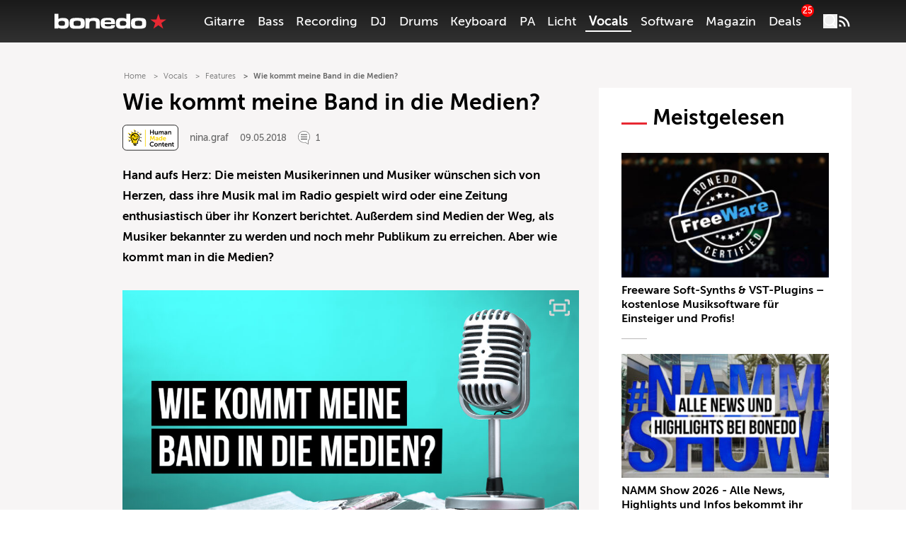

--- FILE ---
content_type: text/html; charset=UTF-8
request_url: https://www.bonedo.de/wp/wp-admin/admin-ajax.php
body_size: 892
content:
{"success":true,"html":"<div class=\"article-end-bar__product-rating\">\n\t<p class=\"article-end-bar__product-rating__question\">\n\t\t\t\t\tWie hei\u00df findest Du diesen Artikel?\n\t\t\t<\/p>\n\t<div class=\"article-end-bar__flames-rating\">\n\t\t\t\t\t<svg class=\"grayscale\" id=\"flame-rating-5\" xmlns=\"http:\/\/www.w3.org\/2000\/svg\"\n              data-value=\"5\"\n          width=\"20.396\"\n     height=\"27.055\"\n     viewBox=\"0 0 18.396 25.055\">\n    <defs>\n        <linearGradient id=\"698155c00e5cc\" x1=\".5\" x2=\".5\" y2=\"1\" gradientUnits=\"objectBoundingBox\">\n            <stop offset=\"0\" stop-color=\"#ed8287\"\/>\n            <stop offset=\"1\" stop-color=\"#ffc400\"\/>\n        <\/linearGradient>\n    <\/defs>\n    <path\n        d=\"M552.889 376a3.586 3.586 0 0 1-1.667 2.707c-.32-5.72-3.2-10.61-6.923-11.783a12.267 12.267 0 0 1-2.268 7.542c-.836 1.169-1.71 2.312-2.581 3.455a10.659 10.659 0 0 0-2.245 7.89 9.435 9.435 0 0 0 3.332 5.954 9.134 9.134 0 0 1 1.521-7.031 2.341 2.341 0 0 0 1.086 1.765c.208-3.728 2.086-6.915 4.511-7.679a8 8 0 0 0 1.479 4.915c.544.762 1.114 1.507 1.681 2.252a6.939 6.939 0 0 1 1.463 5.142 4.975 4.975 0 0 1-.175.849c.452-.449.867-.9 1.1-1.174 3.677-4.27 2.552-10.698-.314-14.804Z\"\n        style=\"fill:url(#698155c00e5cc)\" transform=\"translate(-537.134 -366.921)\" \/>\n<\/svg>\n\t\t\t\t\t<svg class=\"grayscale\" id=\"flame-rating-4\" xmlns=\"http:\/\/www.w3.org\/2000\/svg\"\n              data-value=\"4\"\n          width=\"20.396\"\n     height=\"27.055\"\n     viewBox=\"0 0 18.396 25.055\">\n    <defs>\n        <linearGradient id=\"698155c00e5f1\" x1=\".5\" x2=\".5\" y2=\"1\" gradientUnits=\"objectBoundingBox\">\n            <stop offset=\"0\" stop-color=\"#ed8287\"\/>\n            <stop offset=\"1\" stop-color=\"#ffc400\"\/>\n        <\/linearGradient>\n    <\/defs>\n    <path\n        d=\"M552.889 376a3.586 3.586 0 0 1-1.667 2.707c-.32-5.72-3.2-10.61-6.923-11.783a12.267 12.267 0 0 1-2.268 7.542c-.836 1.169-1.71 2.312-2.581 3.455a10.659 10.659 0 0 0-2.245 7.89 9.435 9.435 0 0 0 3.332 5.954 9.134 9.134 0 0 1 1.521-7.031 2.341 2.341 0 0 0 1.086 1.765c.208-3.728 2.086-6.915 4.511-7.679a8 8 0 0 0 1.479 4.915c.544.762 1.114 1.507 1.681 2.252a6.939 6.939 0 0 1 1.463 5.142 4.975 4.975 0 0 1-.175.849c.452-.449.867-.9 1.1-1.174 3.677-4.27 2.552-10.698-.314-14.804Z\"\n        style=\"fill:url(#698155c00e5f1)\" transform=\"translate(-537.134 -366.921)\" \/>\n<\/svg>\n\t\t\t\t\t<svg class=\"grayscale\" id=\"flame-rating-3\" xmlns=\"http:\/\/www.w3.org\/2000\/svg\"\n              data-value=\"3\"\n          width=\"20.396\"\n     height=\"27.055\"\n     viewBox=\"0 0 18.396 25.055\">\n    <defs>\n        <linearGradient id=\"698155c00e60b\" x1=\".5\" x2=\".5\" y2=\"1\" gradientUnits=\"objectBoundingBox\">\n            <stop offset=\"0\" stop-color=\"#ed8287\"\/>\n            <stop offset=\"1\" stop-color=\"#ffc400\"\/>\n        <\/linearGradient>\n    <\/defs>\n    <path\n        d=\"M552.889 376a3.586 3.586 0 0 1-1.667 2.707c-.32-5.72-3.2-10.61-6.923-11.783a12.267 12.267 0 0 1-2.268 7.542c-.836 1.169-1.71 2.312-2.581 3.455a10.659 10.659 0 0 0-2.245 7.89 9.435 9.435 0 0 0 3.332 5.954 9.134 9.134 0 0 1 1.521-7.031 2.341 2.341 0 0 0 1.086 1.765c.208-3.728 2.086-6.915 4.511-7.679a8 8 0 0 0 1.479 4.915c.544.762 1.114 1.507 1.681 2.252a6.939 6.939 0 0 1 1.463 5.142 4.975 4.975 0 0 1-.175.849c.452-.449.867-.9 1.1-1.174 3.677-4.27 2.552-10.698-.314-14.804Z\"\n        style=\"fill:url(#698155c00e60b)\" transform=\"translate(-537.134 -366.921)\" \/>\n<\/svg>\n\t\t\t\t\t<svg class=\"grayscale\" id=\"flame-rating-2\" xmlns=\"http:\/\/www.w3.org\/2000\/svg\"\n              data-value=\"2\"\n          width=\"20.396\"\n     height=\"27.055\"\n     viewBox=\"0 0 18.396 25.055\">\n    <defs>\n        <linearGradient id=\"698155c00e622\" x1=\".5\" x2=\".5\" y2=\"1\" gradientUnits=\"objectBoundingBox\">\n            <stop offset=\"0\" stop-color=\"#ed8287\"\/>\n            <stop offset=\"1\" stop-color=\"#ffc400\"\/>\n        <\/linearGradient>\n    <\/defs>\n    <path\n        d=\"M552.889 376a3.586 3.586 0 0 1-1.667 2.707c-.32-5.72-3.2-10.61-6.923-11.783a12.267 12.267 0 0 1-2.268 7.542c-.836 1.169-1.71 2.312-2.581 3.455a10.659 10.659 0 0 0-2.245 7.89 9.435 9.435 0 0 0 3.332 5.954 9.134 9.134 0 0 1 1.521-7.031 2.341 2.341 0 0 0 1.086 1.765c.208-3.728 2.086-6.915 4.511-7.679a8 8 0 0 0 1.479 4.915c.544.762 1.114 1.507 1.681 2.252a6.939 6.939 0 0 1 1.463 5.142 4.975 4.975 0 0 1-.175.849c.452-.449.867-.9 1.1-1.174 3.677-4.27 2.552-10.698-.314-14.804Z\"\n        style=\"fill:url(#698155c00e622)\" transform=\"translate(-537.134 -366.921)\" \/>\n<\/svg>\n\t\t\t\t\t<svg class=\"grayscale\" id=\"flame-rating-1\" xmlns=\"http:\/\/www.w3.org\/2000\/svg\"\n              data-value=\"1\"\n          width=\"20.396\"\n     height=\"27.055\"\n     viewBox=\"0 0 18.396 25.055\">\n    <defs>\n        <linearGradient id=\"698155c00e637\" x1=\".5\" x2=\".5\" y2=\"1\" gradientUnits=\"objectBoundingBox\">\n            <stop offset=\"0\" stop-color=\"#ed8287\"\/>\n            <stop offset=\"1\" stop-color=\"#ffc400\"\/>\n        <\/linearGradient>\n    <\/defs>\n    <path\n        d=\"M552.889 376a3.586 3.586 0 0 1-1.667 2.707c-.32-5.72-3.2-10.61-6.923-11.783a12.267 12.267 0 0 1-2.268 7.542c-.836 1.169-1.71 2.312-2.581 3.455a10.659 10.659 0 0 0-2.245 7.89 9.435 9.435 0 0 0 3.332 5.954 9.134 9.134 0 0 1 1.521-7.031 2.341 2.341 0 0 0 1.086 1.765c.208-3.728 2.086-6.915 4.511-7.679a8 8 0 0 0 1.479 4.915c.544.762 1.114 1.507 1.681 2.252a6.939 6.939 0 0 1 1.463 5.142 4.975 4.975 0 0 1-.175.849c.452-.449.867-.9 1.1-1.174 3.677-4.27 2.552-10.698-.314-14.804Z\"\n        style=\"fill:url(#698155c00e637)\" transform=\"translate(-537.134 -366.921)\" \/>\n<\/svg>\n\t\t\t<\/div>\n\n\t<p class=\"article-end-bar__product-rating__description  hidden lg:hidden  \"\n\t   data-role=\"userVotingResult\">\n\t\t<span class=\"font-bold\">Bewertung:<\/span>\n\t\t<span>\n            <span>Deine:<\/span>\n            <span data-role=\"userVotingValue\"><\/span>\n            <span class=\"mx-1\">|<\/span>\n            <span class=\"font-bold\">\n                \u2300:\n            <\/span>\n            <span class=\"lg:col-start-2 xl:col-start-3 xl:place-self-center\" data-role=\"meanVotingValue\">\n                0,0 \/ 5,0\n            <\/span>\n        <\/span>\n\t<\/p>\n<\/div>\n"}

--- FILE ---
content_type: text/html; charset=utf-8
request_url: https://www.google.com/recaptcha/api2/aframe
body_size: 270
content:
<!DOCTYPE HTML><html><head><meta http-equiv="content-type" content="text/html; charset=UTF-8"></head><body><script nonce="WXvZ-lYGlQU4SWMIjt_x6w">/** Anti-fraud and anti-abuse applications only. See google.com/recaptcha */ try{var clients={'sodar':'https://pagead2.googlesyndication.com/pagead/sodar?'};window.addEventListener("message",function(a){try{if(a.source===window.parent){var b=JSON.parse(a.data);var c=clients[b['id']];if(c){var d=document.createElement('img');d.src=c+b['params']+'&rc='+(localStorage.getItem("rc::a")?sessionStorage.getItem("rc::b"):"");window.document.body.appendChild(d);sessionStorage.setItem("rc::e",parseInt(sessionStorage.getItem("rc::e")||0)+1);localStorage.setItem("rc::h",'1770083780392');}}}catch(b){}});window.parent.postMessage("_grecaptcha_ready", "*");}catch(b){}</script></body></html>